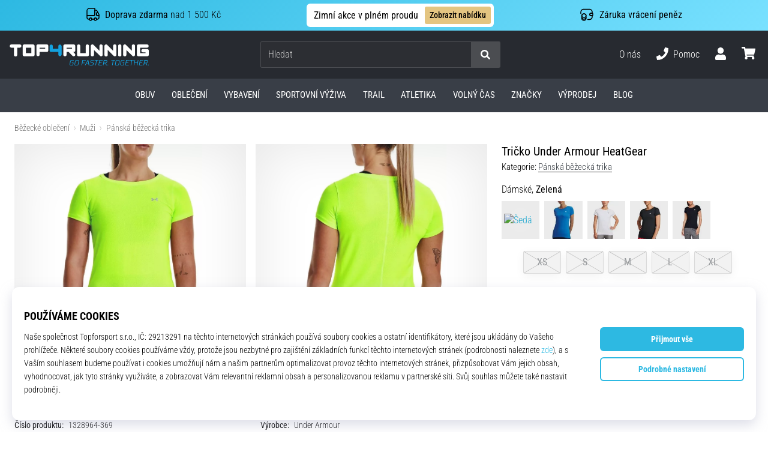

--- FILE ---
content_type: application/javascript; charset=utf-8
request_url: https://cdn.luigisbox.tech/luma/luma-chunks/uuid-bf6e8103.js
body_size: 141
content:
const n=()=>{let e=new Date().getTime(),r=typeof performance!="undefined"&&performance.now&&performance.now()*1e3||0;return"xxxxxxxx-xxxx-4xxx-yxxx-xxxxxxxxxxxx".replace(/[xy]/g,function(t){let x=Math.random()*16;return e>0?(x=(e+x)%16|0,e=Math.floor(e/16)):(x=(r+x)%16|0,r=Math.floor(r/16)),(t==="x"?x:x&3|8).toString(16)})},o=n;export{o as g};
